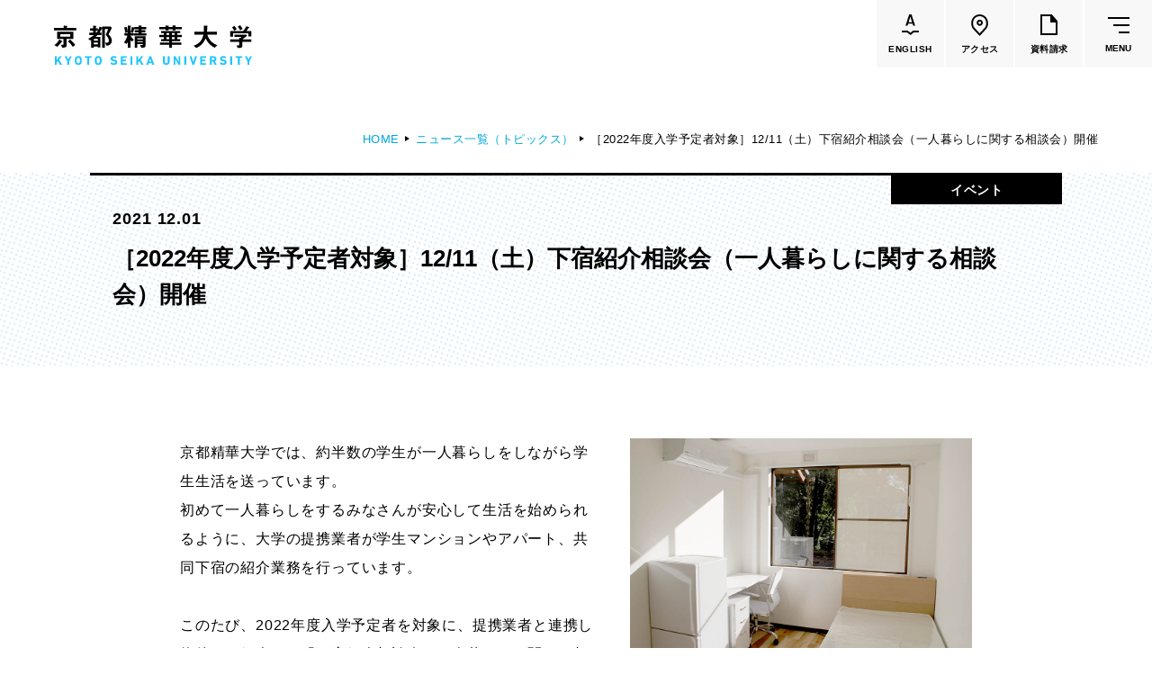

--- FILE ---
content_type: text/html
request_url: https://www.kyoto-seika.ac.jp/news/2021/1108_2.html
body_size: 65170
content:
<!DOCTYPE html>


<html lang="ja" itemtype="http://schema.org/WebPage" itemscope>


<head prefix="og: http://ogp.me/ns# article: http://ogp.me/ns/article#">
<meta charset="UTF-8">
<meta http-equiv="X-UA-Compatible" content="IE=edge">
<meta name="viewport" content="width=device-width,initial-scale=1.0,user-scalable=no" id="vp">
<meta name="format-detection" content="telephone=no">
<meta name="description" content="">
<meta property="og:description" content="">
<meta property="og:type" content="article">
<meta property="og:url" content="https://www.kyoto-seika.ac.jp/news/2021/1108_2.html">
<meta property="og:locale" content="ja_JP">
<meta property="og:image" content="https://www.kyoto-seika.ac.jp/news/2021/kt5ohn000000d3gf-img/kt5ohn000000d3im.jpg">
<meta property="og:title" content="［2022年度入学予定者対象］12/11（土）下宿紹介相談会（⼀⼈暮らしに関する相談会）開催 | 京都精華大学">
<title>［2022年度入学予定者対象］12/11（土）下宿紹介相談会（⼀⼈暮らしに関する相談会）開催 | 京都精華大学</title>
<meta property="fb:app_id" content="203419303169995">
<link rel="icon" href="/gjh1lq000000006n-img/gjh1lq000000008o.png">
<link rel="stylesheet" href="/common/css/style.css?date=200319">

<script>
	var _ua = (function(ua) {
		return {
			tablet: (ua.indexOf('windows') != -1 && ua.indexOf('touch') != -1 && ua.indexOf('tablet pc') == -1) ||
				ua.indexOf('ipad') != -1 ||
				(ua.indexOf('android') != -1 && ua.indexOf('mobile') == -1) ||
				(ua.indexOf('firefox') != -1 && ua.indexOf('tablet') != -1) ||
				ua.indexOf('kindle') != -1 ||
				ua.indexOf('silk') != -1 ||
				ua.indexOf('playbook') != -1,
			mobile: (ua.indexOf('windows') != -1 && ua.indexOf('phone') != -1) ||
				ua.indexOf('iphone') != -1 ||
				ua.indexOf('ipod') != -1 ||
				(ua.indexOf('android') != -1 && ua.indexOf('mobile') != -1) ||
				(ua.indexOf('firefox') != -1 && ua.indexOf('mobile') != -1) ||
				ua.indexOf('blackberry') != -1
		};
	})(navigator.userAgent.toLowerCase());

	if (_ua.tablet) {
		document.getElementById('vp').setAttribute('content', 'width=1160');
	}
</script>
<!-- Google Tag Manager -->
<script>(function(w,d,s,l,i){w[l]=w[l]||[];w[l].push({'gtm.start':
new Date().getTime(),event:'gtm.js'});var f=d.getElementsByTagName(s)[0],
j=d.createElement(s),dl=l!='dataLayer'?'&l='+l:'';j.async=true;j.src=
'https://www.googletagmanager.com/gtm.js?id='+i+dl;f.parentNode.insertBefore(j,f);
})(window,document,'script','dataLayer','GTM-N68VDC');</script>
<!-- End Google Tag Manager -->
<!-- Google Tag Manager by Career-tasu-->
<script>(function(w,d,s,l,i){w[l]=w[l]||[];w[l].push({'gtm.start':
new Date().getTime(),event:'gtm.js'});var f=d.getElementsByTagName(s)[0],
j=d.createElement(s),dl=l!='dataLayer'?'&l='+l:'';j.async=true;j.src=
'https://www.googletagmanager.com/gtm.js?id='+i+dl;f.parentNode.insertBefore(j,f);
})(window,document,'script','dataLayer','GTM-PS3L9S9C');</script>
<!-- End Google Tag Manager by Career-tasu-->

</head>

<body class="">
<!-- Google Tag Manager (noscript) -->
<noscript><iframe src="https://www.googletagmanager.com/ns.html?id=GTM-N68VDC"
height="0" width="0" style="display:none;visibility:hidden"></iframe></noscript>
<!-- End Google Tag Manager (noscript) -->
<!-- Google Tag Manager by Career-tasu(noscript) -->
<noscript><iframe src="https://www.googletagmanager.com/ns.html?id=GTM-PS3L9S9C"
height="0" width="0" style="display:none;visibility:hidden"></iframe></noscript>
<!-- End Google Tag Manager by Career-tasu(noscript) -->
<div class="l-wrapper" id="l-wrapper">
	

<div class="l-header" id="l-header">
	<header>
		<div class="l-header__container">
			<div class="l-header__head">
				

				<p class="logo">
					<a href="/index.html">
						<img src="/gjh1lq000000006n-img/gjh1lq000000008n.svg" alt="京都精華大学">
						
					</a>
				</p>
				<ul class="btnList">
					<li>
						<a class="linkBtn" href="https://www.kyoto-seika.ac.jp/eng/"><div>
							<span class="icon">
								<svg xmlns="http://www.w3.org/2000/svg" width="19.167" height="23.289" viewBox="0 0 19.167 23.289">
									<path d="M155.282,97.194l-4-3.1h-5.774v-2h6.459l3.252,2.521,2.943-2.521h6.513v2H158.9Z" transform="translate(-145.507 -73.905)"/>
									<g transform="translate(4.293)" style="isolation: isolate">
										<path d="M158.149,86.325l-.594-1.927c-.024-.048-.054-.071-.09-.071h-4.752c-.036,0-.066.023-.09.071l-.594,1.927a.225.225,0,0,1-.234.179h-1.8a.173.173,0,0,1-.18-.252l3.906-12.168a.225.225,0,0,1,.235-.179h2.25a.225.225,0,0,1,.233.179l3.924,12.168a.2.2,0,0,1,.018.09c0,.109-.066.162-.2.162h-1.8A.225.225,0,0,1,158.149,86.325Zm-4.9-3.637h3.654c.072,0,.1-.035.072-.108l-1.854-6.03q-.018-.072-.054-.072t-.054.072l-1.836,6.03C153.169,82.653,153.193,82.688,153.253,82.688Z" transform="translate(-149.801 -73.905)"/>
									</g>
								</svg>
							</span>
							<span class="text" lang="en">ENGLISH</span>
						</div></a>
					</li>
					<li>
						<a class="linkBtn" href="/access.html"><div>
							<span class="icon">
								<svg class="c-pinIcon" xmlns="http://www.w3.org/2000/svg" width="18.691" height="24" viewBox="0 0 18.691 24">
									<g transform="translate(-1166.37 -14.485)">
										<path d="M 1175.717041015625 16.48500061035156 C 1173.75439453125 16.48500061035156 1171.909545898438 17.24898910522461 1170.522216796875 18.63623046875 C 1169.303466796875 19.85494232177734 1168.52685546875 21.71938133239746 1168.3916015625 23.75151062011719 C 1168.25830078125 25.75210189819336 1168.761352539062 27.68869018554688 1169.773315429688 29.08248710632324 L 1175.71728515625 35.53371429443359 L 1181.650024414062 29.09706115722656 C 1183.798950195312 26.14043998718262 1183.457763671875 21.18237495422363 1180.911865234375 18.63721084594727 C 1179.52392578125 17.24934005737305 1177.679077148438 16.48500061035156 1175.717041015625 16.48500061035156 M 1175.717041015625 14.48500061035156 C 1178.213012695312 14.48500061035156 1180.56005859375 15.45700073242188 1182.326049804688 17.22299957275391 C 1185.593017578125 20.4890022277832 1185.998046875 26.63500022888184 1183.193969726562 30.37300109863281 L 1175.717041015625 38.48500061035156 L 1168.22900390625 30.35799980163574 C 1165.43603515625 26.63400077819824 1165.840942382812 20.4890022277832 1169.108032226562 17.22200012207031 C 1170.873046875 15.45700073242188 1173.220947265625 14.48500061035156 1175.717041015625 14.48500061035156 Z" stroke="none"/>
										<path d="M 1175.802978515625 25.1569995880127 C 1176.58154296875 25.1569995880127 1177.214965820312 24.52357864379883 1177.214965820312 23.74499893188477 C 1177.214965820312 22.9664192199707 1176.58154296875 22.33299827575684 1175.802978515625 22.33299827575684 C 1175.02490234375 22.33299827575684 1174.391967773438 22.9664192199707 1174.391967773438 23.74499893188477 C 1174.391967773438 24.52357864379883 1175.02490234375 25.1569995880127 1175.802978515625 25.1569995880127 M 1175.802978515625 27.1569995880127 C 1173.921997070312 27.1569995880127 1172.391967773438 25.62599945068359 1172.391967773438 23.74499893188477 C 1172.391967773438 21.86399841308594 1173.921997070312 20.33299827575684 1175.802978515625 20.33299827575684 C 1177.683959960938 20.33299827575684 1179.214965820312 21.86399841308594 1179.214965820312 23.74499893188477 C 1179.214965820312 25.62599945068359 1177.683959960938 27.1569995880127 1175.802978515625 27.1569995880127 Z" stroke="none"/>
									</g>
								</svg>
							</span>
							<span class="text">アクセス</span>
						</div></a>
					</li>
					<li>
						<a class="linkBtn" href="/admissions/request.html"><div>
							<span class="icon">
								<svg class="c-docIcon" xmlns="http://www.w3.org/2000/svg" width="19" height="23" viewBox="0 0 19 23">
									<path d="M18.75,7,13,.29V0H0V23H19V7ZM2,21V2h9V9h6V21Z"/>
								</svg>
							</span>
							<span class="text">資料請求</span>
						</div></a>
					</li>
					<li>
						<button class="gMenuBtn" id="gMenuBtn" type="button"><span class="icon"><span></span></span><span class="text" lang="en">MENU</span></button>
					</li>
				</ul>
			</div>
			<nav class="gMenu" id="gMenu">
				<div class="cont">
					<div class="c-container c-container--wide">
						<div class="lvl1LinkArea">
							<ul class="lvl1LinkList">
								<li>
									<div class="lvl1Link">
										<a href="/about/index.html">大学紹介</a>
									</div>
									<div class="lvl2">
										<div class="row">
  <div class="col">
    <ul class="lvl2LinkList">
      <li>
        <div class="lvl2Link"><a href="/about/idea/"><span class="c-underline"><span>理念</span></span></a></div>
      </li>
      <li>
        <div class="lvl2Link"><a href="/about/history.html"><span class="c-underline"><span>沿革</span></span></a></div>
      </li>
      <li>
        <div class="lvl2Link"><a href="/about/greeting.html"><span class="c-underline"><span>学長メッセージ</span></span></a></div>
      </li>
      <li>
        <div class="lvl2Link"><a href="/about/features/"><span class="c-underline"><span>学びの特色</span></span></a></div>
        <div class="lvl3">
          <ul class="lvl3LinkList">
            <li>
              <div class="lvl3Link"><a href="/about/disclosure/policy.html"><span class="c-underline"><span>教育の3つの方針</span></span></a></div>
            </li>
          </ul>
        </div>
      </li>
      <li>
        <div class="lvl2Link"><a href="/about/activities/activities.html"><span class="c-underline"><span>大学の取り組み</span></span></a></div>
        <div class="lvl3">
          <ul class="lvl3LinkList">
            <li>
              <div class="lvl3Link"><a href="/about/diversity.html"><span class="c-underline"><span>ダイバーシティの取り組み</span></span></a></div>
            </li>
            <li>
              <div class="lvl3Link"><a href="/about/sdgs.html"><span class="c-underline"><span>SDGsの取り組み</span></span></a></div>
            </li>
            <li>
              <div class="lvl3Link"><a href="/about/society/"><span class="c-underline"><span>社会連携の取り組み</span></span></a></div>
            </li>
            <li>
              <div class="lvl3Link"><a href="/about/research/reserch_funds.html"><span class="c-underline"><span>公的研究費の適正な運営・管理について</span></span></a></div>
            </li>
            <li>
              <div class="lvl3Link"><a href="/about/activities/tsuuhou.html"><span class="c-underline"><span>公益通報・内部通報について</span></span></a></div>
            </li>
          </ul>
        </div>
      </li>
    </ul>
  </div>
  <div class="col">
    <ul class="lvl2LinkList">
      <li>
        <div class="lvl2Link"><a href="/about/research/index.html"><span class="c-underline"><span>研究活動</span></span></a></div>
      </li>
      <li>
        <div class="lvl2Link"><a href="/campuslife/ie/agreement.html"><span class="c-underline"><span>協定校一覧</span></span></a></div>
      </li>
      <li>
        <div class="lvl2Link"><a href="/about/disclosure/"><span class="c-underline"><span>大学情報の公表</span></span></a></div>
        <div class="lvl3">
          <ul class="lvl3LinkList">
            <li>
              <div class="lvl3Link"><a href="/about/disclosure/#hdg2"><span class="c-underline"><span>学則・教育に関する諸規則・方針</span></span></a></div>
            </li>
            <li>
              <div class="lvl3Link"><a href="/about/disclosure/#hdg4"><span class="c-underline"><span>教育研究上の基本的な情報</span></span></a></div>
            </li>
            <li>
              <div class="lvl3Link"><a href="/about/disclosure/#hdg33"><span class="c-underline"><span>大学評価</span></span></a></div>
            </li>
            <li>
              <div class="lvl3Link"><a href="/about/disclosure/#hdg44"><span class="c-underline"><span>認可申請・届出関係書類</span></span></a></div>
            </li>
            <li>
              <div class="lvl3Link"><a href="/about/disclosure/#hdg47"><span class="c-underline"><span>高等教育の修学支援新制度</span></span></a></div>
            </li>
            <li>
              <div class="lvl3Link"><a href="/about/disclosure/#hdg51"><span class="c-underline"><span>私立大学研究ブランディング事業</span></span></a></div>
            </li>
            <li>
              <div class="lvl3Link"><a href="/about/disclosure/#hdg53"><span class="c-underline"><span>各種学生アンケート</span></span></a></div>
            </li>
            <li>
              <div class="lvl3Link"><a href="/about/disclosure/#hdg58"><span class="c-underline"><span>キャリアに関する卒業生・企業等アンケート</span></span></a></div>
            </li>
          </ul>
        </div>
      </li>
      <li>
        <div class="lvl2Link"><a href="/about/pr/"><span class="c-underline"><span>大学広報</span></span></a></div>
      </li>
      <li>
        <div class="lvl2Link"><a href="/about/map/"><span class="c-underline"><span>施設紹介</span></span></a></div>
      </li>
    </ul>
  </div>
  <div class="col">
    <ul class="lvl2LinkList">
      <li>
        <div class="lvl2Link"><a href="/about/tuition-and-fee/"><span class="c-underline"><span>学費</span></span></a></div>
      </li>
      <li>
        <div class="lvl2Link"><a href="/about/scholarship/"><span class="c-underline"><span>奨学金</span></span></a></div>
      </li>
      <li>
        <div class="lvl2Link"><a href="/about/recruit.html"><span class="c-underline"><span>教員採用情報</span></span></a></div>
      </li>
      <li>
        <div class="lvl2Link"><a href="/about/houjin/index.html"><span class="c-underline"><span>法人の概要</span></span></a></div>
        <div class="lvl3">
          <ul class="lvl3LinkList">
            <li>
              <div class="lvl3Link"><a href="/about/houjin/greeting_1.html"><span class="c-underline"><span>理事長挨拶</span></span></a></div>
            </li>
            <li>
              <div class="lvl3Link"><a href="/about/disclosure/organization.html"><span class="c-underline"><span>法人組織・寄附行為・役員・役員報酬</span></span></a></div>
            </li>
            <li>
              <div class="lvl3Link"><a href="/about/houjin/naibutousei.html"><span class="c-underline"><span>内部統制システムの整備の基本方針</span></span></a></div>
            </li>
            <li>
              <div class="lvl3Link"><a href="/about/houjin/index.html#hdg7"><span class="c-underline"><span>ガバナンス・コード</span></span></a></div>
            </li>
            <li>
              <div class="lvl3Link"><a href="/about/houjin/index.html#hdg9"><span class="c-underline"><span>一般事業主行動計画</span></span></a></div>
            </li>
            <li>
              <div class="lvl3Link"><a href="/about/houjin/index.html#hdg14"><span class="c-underline"><span>事業計画・報告</span></span></a></div>
            </li>
            <li>
              <div class="lvl3Link"><a href="/about/houjin/index.html#hdg16"><span class="c-underline"><span>財務に関する情報</span></span></a></div>
            </li>
            <li>
              <div class="lvl3Link"><a href="/about/houjin/index.html#hdg18"><span class="c-underline"><span>個人情報の保護</span></span></a></div>
            </li>
            <li>
              <div class="lvl3Link"><a href="/about/donate/"><span class="c-underline"><span>寄付について</span></span></a></div>
            </li>
            <li>
              <div class="lvl3Link"><a href="/about/recruit.html"><span class="c-underline"><span>職員採用情報</span></span></a></div>
            </li>
          </ul>
        </div>
      </li>
    </ul>
    <ul class="textBtnList">
      <li><a class="c-textBtn" href="/dialogue/">
        <span><span><span>話そう、セイカと。（Ｑ＆Ａ集）<svg class="c-arrow" xmlns="http://www.w3.org/2000/svg" width="16.972" height="7.791" viewBox="0 0 16.972 7.791"><path d="M133,3948.5h16l-5-7" transform="translate(-133 -3941.209)" fill="none" stroke="#000" stroke-miterlimit="10" stroke-width="1"/></svg></span></span></span>
      </a></li>
    </ul>
  </div>
</div>
									</div>
								</li>
								<li>
									<div class="lvl1Link -active">
										<a href="/edu/index.html">学部・大学院</a>
									</div>
									<div class="lvl2 -dept">
										<div class="row">
  <div class="col -main">
    <div class="row">
      <div class="col">
        <div class="viBlock -dept5">
          <ul class="lvl2LinkList">
            <li>
              <div class="lvl2Link"><a href="/edu/humanities/"><span class="c-underline"><span>人文学部</span></span></a></div>
              <div class="lvl3">
                <ul class="lvl3LinkList">
                  <li>
                    <div class="lvl3Link"><a href="/edu/humanities/history/"><span class="c-underline"><span>歴史コース</span></span></a></div>
                  </li>
                  <li>
                    <div class="lvl3Link"><a href="/edu/humanities/literature/"><span class="c-underline"><span>文学コース</span></span></a></div>
                  </li>
                  <li>
                    <div class="lvl3Link"><a href="/edu/humanities/society/"><span class="c-underline"><span>社会コース</span></span></a></div>
                  </li>
                  <li>
                    <div class="lvl3Link"><a href="/edu/humanities/globalculture/"><span class="c-underline"><span>国際文化コース</span></span></a></div>
                  </li>
                  <li>
                    <div class="lvl3Link"><a href="/edu/humanities/japanesestudies/"><span class="c-underline"><span>国際日本学コース</span></span></a></div>
                  </li>
                </ul>
              </div>
            </li>
          </ul>
        </div>
      </div>
      <div class="col">
        <div class="viBlock -dept4">
          <ul class="lvl2LinkList">
            <li>
              <div class="lvl2Link"><a href="/edu/media/"><span class="c-underline"><span>メディア表現学部</span></span></a></div>
              <div class="lvl3">
                <ul class="lvl3LinkList">
                  <li>
                    <div class="lvl3Link"><a href="/edu/media/"><span class="c-underline"><span>メディア表現学科</span></span></a></div>
                    <div class="lvl4 u-spOnly">
                      <ul class="lvl4List">
                        <li><span class="c-underline"><span>メディアイノベーション専攻</span></span></li>
                        <li><span class="c-underline"><span>メディアデザイン専攻</span></span></li>
                        <li><span class="c-underline"><span>メディアコミュニケーション専攻</span></span></li>
                        <li><span class="c-underline"><span>音楽メディア専攻</span></span></li>
                      </ul>
                    </div>
                  </li>
                </ul>
              </div>
            </li>
          </ul>
        </div>
      </div>
      <div class="col">
        <div class="viBlock -dept1">
          <ul class="lvl2LinkList">
            <li>
              <div class="lvl2Link"><a href="/edu/art/"><span class="c-underline"><span>芸術学部</span></span></a></div>
              <div class="lvl3">
                <ul class="lvl3LinkList">
                  <li>
                    <div class="lvl3Link"><a href="/edu/art/"><span class="c-underline"><span>造形学科</span></span></a></div>
                    <div class="lvl4 u-spOnly">
                      <ul class="lvl4List">
                        <li><span class="c-underline"><span>洋画専攻</span></span></li>
                        <li><span class="c-underline"><span>日本画専攻</span></span></li>
                        <li><span class="c-underline"><span>版画専攻</span></span></li>
                        <li><span class="c-underline"><span>立体造形専攻</span></span></li>
                        <li><span class="c-underline"><span>陶芸専攻</span></span></li>
                        <li><span class="c-underline"><span>テキスタイル専攻</span></span></li>
                        <li><span class="c-underline"><span>映像専攻</span></span></li>
                      </ul>
                    </div>
                  </li>
                </ul>
              </div>
            </li>
          </ul>
        </div>
      </div>
    </div>
    <div class="row">
      <div class="col">
        <div class="viBlock -dept2">
          <ul class="lvl2LinkList">
            <li>
              <div class="lvl2Link"><a href="/edu/design/"><span class="c-underline"><span>デザイン学部</span></span></a></div>
              <div class="lvl3">
                <ul class="lvl3LinkList">
                  <li>
                    <div class="lvl3Link"><a href="/edu/design/graphicdesign/"><span class="c-underline"><span>グラフィックデザインコース</span></span></a></div>
                  </li>
                  <li>
                    <div class="lvl3Link"><a href="/edu/design/digitalcreation/"><span class="c-underline"><span>デジタルクリエイションコース</span></span></a></div>
                  </li>
                  <li>
                    <div class="lvl3Link"><a href="/edu/design/illustration/"><span class="c-underline"><span>イラスト学科</span></span></a></div>
                    <div class="lvl4 u-spOnly">
                      <ul class="lvl4List">
                        <li><span class="c-underline"><span>イラスト専攻</span></span></li>
                        <li><span class="c-underline"><span>モーションイラスト専攻</span></span></li>
                      </ul>
                    </div>
                  </li>
                  <li>
                    <div class="lvl3Link"><a href="/edu/design/productdesign/"><span class="c-underline"><span>プロダクトデザイン学科</span></span></a></div>
                    <div class="lvl4 u-spOnly">
                      <ul class="lvl4List">
                        <li><span class="c-underline"><span>インダストリアルデザイン専攻</span></span></li>
                        <li><span class="c-underline"><span>ライフクリエイション専攻</span></span></li>
                        <li><span class="c-underline"><span>ファッションデザイン専攻</span></span></li>
                      </ul>
                    </div>
                  </li>
                  <li>
                    <div class="lvl3Link"><a href="/edu/design/architecture/"><span class="c-underline"><span>建築学科</span></span></a></div>
                    <div class="lvl4 u-spOnly">
                      <ul class="lvl4List">
                        <li><span class="c-underline"><span>建築専攻</span></span></li>
                        <li><span class="c-underline"><span>人間環境デザイン専攻</span></span></li>
                      </ul>
                    </div>
                  </li>
                </ul>
              </div>
            </li>
          </ul>
        </div>
      </div>
      <div class="col">
        <div class="viBlock -dept3">
          <ul class="lvl2LinkList">
            <li>
              <div class="lvl2Link"><a href="/edu/manga/"><span class="c-underline"><span>マンガ学部</span></span></a></div>
              <div class="lvl3">
                <ul class="lvl3LinkList">
                  <li>
                    <div class="lvl3Link"><a href="/edu/manga/comicart/"><span class="c-underline"><span>ストーリーマンガコース</span></span></a></div>
                  </li>
                  <li>
                    <div class="lvl3Link"><a href="/edu/manga/newgenerationmanga/"><span class="c-underline"><span>新世代マンガコース</span></span></a></div>
                  </li>
                  <li>
                    <div class="lvl3Link"><a href="/edu/manga/characterdesign/"><span class="c-underline"><span>キャラクターデザインコース</span></span></a></div>
                  </li>
                  <li>
                    <div class="lvl3Link"><a href="/edu/manga/animation/"><span class="c-underline"><span>アニメーションコース</span></span></a></div>
                  </li>
                </ul>
              </div>
            </li>
          </ul>
        </div>
      </div>
      <div class="col">
        <ul class="lvl2LinkList">
          <li>
            <div class="lvl2Link"><a href="/edu/graduate/"><span class="c-underline"><span>大学院</span></span></a></div>
            <div class="lvl3">
              <ul class="lvl3LinkList">
                <li>
                  <div class="lvl3Link"><a href="/edu/graduate/art/"><span class="c-underline"><span>芸術研究科</span></span></a></div>
                </li>
                <li>
                  <div class="lvl3Link"><a href="/edu/graduate/design/"><span class="c-underline"><span>デザイン研究科</span></span></a></div>
                </li>
                <li>
                  <div class="lvl3Link"><a href="/edu/graduate/manga/"><span class="c-underline"><span>マンガ研究科</span></span></a></div>
                </li>
                <li>
                  <div class="lvl3Link"><a href="/edu/graduate/humanities/"><span class="c-underline"><span>人文学研究科</span></span></a></div>
                </li>
              </ul>
            </div>
          </li>
        </ul>
      </div>
    </div>
  </div>
  <div class="col -sub">
    <ul class="lvl2LinkList">
      <li>
        <div class="lvl2Link"><a href="/about/features/"><span class="c-underline"><span>共通教育</span></span></a></div>
      </li>
      <li>
        <div class="lvl2Link"><a href="/edu/faculty/"><span class="c-underline"><span>教員一覧</span></span></a></div>
      </li>
      <li>
        <div class="lvl2Link"><a href="/edu/culture/"><span class="c-underline"><span>国際文化学部<br><small>（2026年度募集停止）</small></span></span></a></div>
      </li>
      <li>
        <div class="lvl2Link"><a href="/edu/manga/cartoonart/"><span class="c-underline"><span>カートゥーンコース<br><small>（2025年度募集停止）</small></span></span></a></div>
      </li>
    </ul>
  </div>
</div>
									</div>
								</li>
								<li>
									<div class="lvl1Link">
										<a href="/campuslife/index.html">学生生活</a>
									</div>
									<div class="lvl2">
										<div class="row">
	<div class="col">
		<ul class="lvl2LinkList">
			<li>
				<div class="lvl2Link"><a href="/campuslife/calendar.html"><span class="c-underline"><span>大学カレンダー</span></span></a></div>
			</li>
			<li>
				<div class="lvl2Link"><a href="/campuslife/start.html"><span class="c-underline"><span>学生生活のはじめに</span></span></a></div>
			</li>
			<li>
				<div class="lvl2Link"><a href="/campuslife/class/"><span class="c-underline"><span>授業・試験関連</span></span></a></div>
			</li>
			<li>
				<div class="lvl2Link"><a href="/about/tuition-and-fee/"><span class="c-underline"><span>学費</span></span></a></div>
			</li>
			<li>
				<div class="lvl2Link"><a href="/about/scholarship/"><span class="c-underline"><span>奨学金</span></span></a></div>
			</li>
			<li>
				<div class="lvl2Link"><a href="/campuslife/application/"><span class="c-underline"><span>各種申請・手続き</span></span></a></div>
			</li>
		</ul>
	</div>
	<div class="col">
		<ul class="lvl2LinkList">
			<li>
				<div class="lvl2Link"><a href="/campuslife/club/"><span class="c-underline"><span>クラブ・サークル</span></span></a></div>
			</li>
			<li>
				<div class="lvl2Link"><a href="/campuslife/dormitory/"><span class="c-underline"><span>寮・下宿・アトリエ案内</span></span></a></div>
			</li>
			<li>
				<div class="lvl2Link"><a href="/campuslife/advisement/"><span class="c-underline"><span>健康・生活のサポート</span></span></a></div>
			</li>
			<li>
				<div class="lvl2Link"><a href="/campuslife/s_support.html"><span class="c-underline"><span>障害学生支援</span></span></a></div>
			</li>
			<li>
				<div class="lvl2Link"><a href="/campuslife/facilities/"><span class="c-underline"><span>施設利用の手引き</span></span></a></div>
			</li>
			<li>
				<div class="lvl2Link"><a href="/campuslife/facilities/cafeteria.html"><span class="c-underline"><span>食堂・購買部の案内</span></span></a></div>
			</li>
			<li>
				<div class="lvl2Link"><a href="/campuslife/parttime.html"><span class="c-underline"><span>アルバイト紹介</span></span></a></div>
			</li>
			<li>
				<div class="lvl2Link"><a href="/campuslife/special.html"><span class="c-underline"><span>文化施設の特別優待</span></span></a></div>
			</li>
			<li>
				<div class="lvl2Link"><a href="/campuslife/disaster.html"><span class="c-underline"><span>災害時の心得</span></span></a></div>
			</li>
		</ul>
	</div>
	<div class="col">
		<ul class="lvl2LinkList">
			<li>
				<div class="lvl2Link"><a href="/campuslife/ie/"><span class="c-underline"><span>国際交流・留学</span></span></a></div>
				<div class="lvl3">
					<ul class="lvl3LinkList">
						<li>
							<div class="lvl3Link"><a href="/campuslife/ie/study-abroad.html"><span class="c-underline"><span>海外留学（派遣）</span></span></a></div>
						</li>
						<li>
							<div class="lvl3Link"><a href="/campuslife/ie/incampus.html"><span class="c-underline"><span>学内での国際交流</span></span></a></div>
						</li>
					</ul>
				</div>
			</li>
			<li>
				<div class="lvl2Link"><a href="/foreign/"><span class="c-underline"><span>本学在学中の留学生の方へ<br><small>（在留資格・保険など）</small></span></span></a></div>
			</li>
		</ul>
	</div>
</div>
									</div>
								</li>
								<li>
									<div class="lvl1Link">
										<a href="/career/index.html">進路・就職</a>
									</div>
									<div class="lvl2">
										<div class="row">
	<div class="col">
		<ul class="lvl2LinkList">
			<li>
				<div class="lvl2Link"><a href="/career/support/"><span class="c-underline"><span>進路・就職サポート</span></span></a></div>
			</li>
			<li>
				<div class="lvl2Link"><a href="/career/license.html"><span class="c-underline"><span>取得できる資格</span></span></a></div>
			</li>
		</ul>
	</div>
	<div class="col">
		<ul class="lvl2LinkList">
			<li>
				<div class="lvl2Link"><a href="/career/status.html"><span class="c-underline"><span>就職率</span></span></a></div>
			</li>
			<li>
				<div class="lvl2Link"><a href="/career/by-department.html"><span class="c-underline"><span>各学部の進路</span></span></a></div>
				<div class="lvl3">
					<ul class="lvl3LinkList">
						<li>
							<div class="lvl3Link"><a href="/edu/art/career.html"><span class="c-underline"><span>芸術学部</span></span></a></div>
						</li>
						<li>
							<div class="lvl3Link"><a href="/edu/design/career.html"><span class="c-underline"><span>デザイン学部</span></span></a></div>
						</li>
						<li>
							<div class="lvl3Link"><a href="/edu/manga/career.html"><span class="c-underline"><span>マンガ学部</span></span></a></div>
						</li>
						<li>
							<div class="lvl3Link"><a href="/edu/popularculture/career.html"><span class="c-underline"><span>メディア表現学部<br><small>（旧 ポピュラーカルチャー学部）</small></span></span></a></div>
						</li>
						<li>
							<div class="lvl3Link"><a href="/edu/humanities/career.html"><span class="c-underline"><span>国際文化学部<br><small>（旧 人文学部）</small></span></span></a></div>
						</li>
					</ul>
				</div>
			</li>
		</ul>
	</div>
	<div class="col">
		<ul class="lvl2LinkList">
			<li>
				<div class="lvl2Link"><a href="/company/"><span class="c-underline"><span>企業のみなさまへ</span></span></a></div>
			</li>
		</ul>
	</div>
</div>
									</div>
								</li>
								<li>
									<div class="lvl1Link">
										<a href="/admissions/index.html">入試情報</a>
									</div>
									<div class="lvl2">
										<div class="row">
	<div class="col">
		<ul class="lvl2LinkList">
			<li>
				<div class="lvl2Link"><a href="/admissions/#event"><span class="c-underline"><span>高校生対象イベント</span></span></a></div>
				<div class="lvl3">
					<ul class="lvl3LinkList">
						<li>
							<div class="lvl3Link"><a href="/admissions/oc/"><span class="c-underline"><span>オープンキャンパス</span></span></a></div>
						</li>
						<li>
							<div class="lvl3Link"><a href="/admissions/oc/0820-0904.html"><span class="c-underline"><span>学校見学・個別相談</span></span></a></div>
						</li>
						<li>
							<div class="lvl3Link"><a href="/admissions/guidance.html"><span class="c-underline"><span>進学相談会</span></span></a></div>
						</li>
<li>
							<div class="lvl3Link"><a href="/admissions/oc/onlineevent.html"><span class="c-underline"><span>オンラインイベント</span></span></a></div>
						</li>
						<li>
							<div class="lvl3Link"><a href="/admissions/consultationonweb.html"><span class="c-underline"><span>オンライン個別相談</span></span></a></div>
						</li>
					</ul>
				</div>
			</li>
		</ul>
	</div>

	<div class="col">
		<ul class="lvl2LinkList">
			<li>
				<div class="lvl2Link"><a href="/admissions/#exam"><span class="c-underline"><span>学部入試</span></span></a></div>
				<div class="lvl3">
					<ul class="lvl3LinkList">
						<li>
							<div class="lvl3Link"><a href="/admissions/exam/"><span class="c-underline"><span>入試制度一覧</span></span></a></div>
						</li>
						<li>
							<div class="lvl3Link"><a href="/admissions/past.html"><span class="c-underline"><span>過去問題・参考作品</span></span></a></div>
						</li>
						<li>
							<div class="lvl3Link"><a href="/admissions/exam/international.html"><span class="c-underline"><span>留学生向け入試</span></span></a></div>
						</li>
						<li>
							<div class="lvl3Link"><a href="/admissions/others.html"><span class="c-underline"><span>編入・海外帰国生徒・社会人入試</span></span></a></div>
						</li>
						<li>
							<div class="lvl3Link"><a href="/admissions/autumn.html"><span class="c-underline"><span>秋期入試（10月入学）</span></span></a></div>
						</li>
						<li>
							<div class="lvl3Link"><a href="https://www.guide.52school.com/guidance/net-kyoto-seika/" target="_blank"><span class="c-underline"><span>インターネット出願ガイド</span></span></a></div>
						</li>
						<li>
							<div class="lvl3Link"><a href="/admissions/faq.html"><span class="c-underline"><span>入試Q＆A</span></span></a></div>
						</li>
						<li>
							<div class="lvl3Link"><a href="/admissions/data.html"><span class="c-underline"><span>入試結果</span></span></a></div>
						</li>
						<li>
							<div class="lvl3Link"><a href="/admissions/gokaku/"><span class="c-underline"><span>合格者の皆さんへ</span></span></a></div>
						</li>
					</ul>
				</div>
			</li>
		</ul>
	</div>

	<div class="col">
		<ul class="lvl2LinkList">
			<li>
				<div class="lvl2Link"><a href="/admissions/graduate.html"><span class="c-underline"><span>大学院入試</span></span></a></div>
			</li>
		</ul>
		<ul class="textBtnList">
			<li>
				<a class="c-textBtn" href="
https://www.guide.52school.com/guidance/net-kyoto-seika/" target="_blank"><span><span><span>インターネット出願ページ<svg class="c-arrow" xmlns="http://www.w3.org/2000/svg" width="16.972" height="7.791" viewBox="0 0 16.972 7.791"><path d="M133,3948.5h16l-5-7" transform="translate(-133 -3941.209)" fill="none" stroke="#000" stroke-miterlimit="10" stroke-width="1"/></svg><svg class="c-figureIcon" xmlns="http://www.w3.org/2000/svg" width="16" height="16" viewBox="0 0 16 16"><path d="M13.657,10.343a7.969,7.969,0,0,0-3.04-1.907,4.625,4.625,0,1,0-5.234,0A8.013,8.013,0,0,0,0,16H1.25a6.75,6.75,0,1,1,13.5,0H16A7.948,7.948,0,0,0,13.657,10.343ZM8,8a3.375,3.375,0,1,1,3.375-3.375A3.379,3.379,0,0,1,8,8Z"/></svg></span></span></span></a>
			</li>
			<li>
				<a class="c-textBtn" href="/admissions/request.html"><span><span><span>資料請求・デジタルパンフレット<svg class="c-arrow" xmlns="http://www.w3.org/2000/svg" width="16.972" height="7.791" viewBox="0 0 16.972 7.791"><path d="M133,3948.5h16l-5-7" transform="translate(-133 -3941.209)" fill="none" stroke="#000" stroke-miterlimit="10" stroke-width="1"/></svg><svg class="c-docIcon" xmlns="http://www.w3.org/2000/svg" width="19" height="23" viewBox="0 0 19 23"><path d="M18.75,7,13,.29V0H0V23H19V7ZM2,21V2h9V9h6V21Z"/></svg></span></span></span></a>
			</li>
		</ul>
	</div>

</div>
									</div>
								</li>
								<li>
									<div class="lvl1Link">
										<a href="/lecture/index.html">公開講座</a>
									</div>
									<div class="lvl2">
										<div class="row">
    <div class="col">
        <ul class="lvl2LinkList">
            <li>
                <div class="lvl2Link"><a href="/lecture/assembly/"><span class="c-underline"><span>アセンブリーアワー講演会</span></span></a></div>
            </li>
            <li>
                <div class="lvl2Link"><a href="/lecture/garden/"><span class="c-underline"><span>公開講座ガーデン</span></span></a></div>
            </li>
            <li>
                <div class="lvl2Link"><a href="/lecture/okamoto-memorial-seminars.html"><span class="c-underline"><span>岡本清一記念講座</span></span></a></div>
            </li>
        </ul>
    </div>
    <div class="col">
        <ul class="lvl2LinkList">
            <li>
                <div class="lvl2Link"><a href="/lecture/extension/"><span class="c-underline"><span>「京都の伝統工芸」講座</span></span></a></div>
            </li>
            <li>
                <div class="lvl2Link"><a href="/lecture/recurrent/"><span class="c-underline"><span>リカレント教育プログラム</span></span></a></div>
            </li>
            <li>
                <div class="lvl2Link"><a href="/lecture/extention/"><span class="c-underline"><span>文化・芸術教養講座</span></span></a></div>
            </li>
        </ul>
    </div>
    <div class="col">
        <ul class="lvl2LinkList">
            <li>
                <div class="lvl2Link"><a href="/event/"><span class="c-underline"><span>イベント一覧</span></span></a></div>
            </li>
            <li>
                <div class="lvl2Link"><a href="/event/students.html"><span class="c-underline"><span>展覧会情報</span></span></a></div>
            </li>
        </ul>
    </div>
</div>
									</div>
								</li>
							</ul>
							<ul class="otherLinkList u-pcOnly">
								<li>
									<a href="/contact.html">
										<span class="c-underline"><span>
											お問い合わせ
											<svg class="c-smArrow" xmlns="http://www.w3.org/2000/svg" width="6.969" height="3.415" viewBox="0 0 6.969 3.415">
												<g transform="translate(0 0.291)">
													<path d="M133,3944.124h6l-1.874-2.624" transform="translate(-133 -3941.5)" fill="none" stroke="#000" stroke-miterlimit="10" stroke-width="1"/>
												</g>
											</svg>
										</span></span>
									</a>
								</li>
								<li>
									<a href="/bus.html">
										<span class="c-underline"><span>
											スクールバス
											<svg class="c-smArrow" xmlns="http://www.w3.org/2000/svg" width="6.969" height="3.415" viewBox="0 0 6.969 3.415">
												<g transform="translate(0 0.291)">
													<path d="M133,3944.124h6l-1.874-2.624" transform="translate(-133 -3941.5)" fill="none" stroke="#000" stroke-miterlimit="10" stroke-width="1"/>
												</g>
											</svg>
										</span></span>
									</a>
								</li>
							</ul>
						</div>
						<div class="lvl2LinkArea"></div>
					</div>
				</div>
				<div class="footer">
					<section class="tgtLinkListSect">
						<h2 class="tgtLinkListSect__head">対象者別<br class="u-pcOnly">メニュー</h2>
						<div class="tgtLinkListSect__body">
							<ul class="tgtLinkList">
								
									<li>

<a href="/admissions/index.html">
<span class="c-underline"><span>高校生・受験生の方</span></span></a></li>
								
									<li>

<a href="/stu/index.html">
<span class="c-underline"><span>在学生の方</span></span></a></li>
								
									<li>

<a href="/alumni/index.html">
<span class="c-underline"><span>卒業生の方</span></span></a></li>
								
									<li>

<a href="/parents/index.html">
<span class="c-underline"><span>保護者の方</span></span></a></li>
								
									<li>

<a href="/public/index.html">
<span class="c-underline"><span>地域・一般の方</span></span></a></li>
								
									<li>

<a href="/company/index.html">
<span class="c-underline"><span>企業の方</span></span></a></li>
								
							</ul>
						</div>
					</section>
					<form class="searchForm u-pcOnly" action="/search.html">
						<input type="text" name="q" placeholder="検索キーワードが入ります">
						<button>
							<svg class="c-mGlassIcon" xmlns="http://www.w3.org/2000/svg" width="20.918" height="22.456" viewBox="0 0 20.918 22.456">
								<g transform="translate(1 0.895)">
									<ellipse cx="9" cy="8.5" rx="9" ry="8.5" transform="translate(0 0.105)" fill="none" stroke="#fff" stroke-linecap="round" stroke-linejoin="round" stroke-width="2"/>
									<line x2="4.007" y2="4.897" transform="translate(14.504 15.257)" fill="none" stroke="#fff" stroke-linecap="round" stroke-linejoin="round" stroke-width="2"/>
								</g>
							</svg>
						</button>
					</form>
					<section class="utilSect u-spOnly">
						<ul class="otherLinkList">
							<li>
								<a href="/contact.html">
									お問い合わせ
									<svg class="c-arrow" xmlns="http://www.w3.org/2000/svg" width="16.972" height="7.791" viewBox="0 0 16.972 7.791">
										<path d="M133,3948.5h16l-5-7" transform="translate(-133 -3941.209)" fill="none" stroke="#000" stroke-miterlimit="10" stroke-width="1"/>
									</svg>
								</a>
							</li>
							<li>
								<a href="/bus.html">
									スクールバス
									<svg class="c-arrow" xmlns="http://www.w3.org/2000/svg" width="16.972" height="7.791" viewBox="0 0 16.972 7.791">
										<path d="M133,3948.5h16l-5-7" transform="translate(-133 -3941.209)" fill="none" stroke="#000" stroke-miterlimit="10" stroke-width="1"/>
									</svg>
								</a>
							</li>
						</ul>
						<form class="searchForm" action="/search.html">
							<input type="text" name="q" placeholder="検索キーワードが入ります">
							<button>
								<svg class="c-mGlassIcon" xmlns="http://www.w3.org/2000/svg" width="20.918" height="22.456" viewBox="0 0 20.918 22.456">
									<g transform="translate(1 0.895)">
										<ellipse cx="9" cy="8.5" rx="9" ry="8.5" transform="translate(0 0.105)" fill="none" stroke="#fff" stroke-linecap="round" stroke-linejoin="round" stroke-width="2"/>
										<line x2="4.007" y2="4.897" transform="translate(14.504 15.257)" fill="none" stroke="#fff" stroke-linecap="round" stroke-linejoin="round" stroke-width="2"/>
									</g>
								</svg>
							</button>
						</form>
					</section>
				</div>
			</nav>
		</div>
	</header>
	<div class="l-header__overlay" id="l-header__overlay"></div>
</div>

	<div class="l-wrapper__container" id="l-wrapper__container">
		<div class="l-contents" id="l-contents"><div class="l-contents__container">
			<div class="pg-newsDet">
				

<nav class="p-breadcrumb">
	<ol itemtype="http://schema.org/BreadcrumbList" itemscope>
		

		<li itemtype="http://schema.org/ListItem" itemprop="itemListElement" itemscope>
			<a href="/index.html" itemprop="item">
				<span class="c-underline" itemprop="name"><span>HOME</span></span>
				<meta itemprop="position" content="1">
			</a>
		</li>
		
					<li itemtype="http://schema.org/ListItem" itemprop="itemListElement" itemscope>
						<a href="/news/list-topics.html" itemprop="item">
							<span class="c-underline" itemprop="name"><span>ニュース一覧（トピックス）</span></span>
							<meta itemprop="position" content="2">
							
						</a>
					</li>
				
		<li itemtype="http://schema.org/ListItem" itemprop="itemListElement" itemscope>
			<a href="/news/2021/1108_2.html" itemprop="item">
				<span class="c-underline" itemprop="name"><span>［2022年度入学予定者対象］12/11（土）下宿紹介相談会（⼀⼈暮らしに関する相談会）開催</span></span>
				<meta itemprop="position" content="3">
			</a>
		</li>
	</ol>
</nav>

				<div class="p-articlePageHeader">
					<div class="c-container c-container--wide">
						<div class="p-articlePageHeader__frame">
							
								<p class="p-articlePageHeader__label">イベント</p>
							
							<p class="p-articlePageHeader__date">
								<time datetime="2021-12-01">2021 12.01</time>
							</p>
							<h1 class="p-articlePageHeader__hdg">
								<span lang="ja">［2022年度入学予定者対象］12/11（土）下宿紹介相談会（⼀⼈暮らしに関する相談会）開催</span>
								
							</h1>
						</div>
					</div>
				</div>
				<main>
					<div class="c-randomBg">
						<div class="c-container">
							<div class="c-articleSet">
								

	<div class="c-bodyAndImageSet c-bodyAndImageSet--imageRight">
		
		<div class="c-bodyAndImageSet__container">
			<div class="c-image">
	
		<figure style="width: 1000px;">
			<div><div>
				<img src="/news/2021/kt5ohn000000d3gf-img/kt5ohn000000d3jo.jpg" alt="">
			</div></div>
			
		</figure>
	
</div>

		
			
				<div class="c-wysiwyg">
					京都精華大学では、約半数の学生が一人暮らしをしながら学生生活を送っています。<br />
初めて一人暮らしをするみなさんが安心して生活を始められるように、大学の提携業者が学生マンションやアパート、共同下宿の紹介業務を行っています。
<div>&nbsp;</div>
<div>このたび、2022年度入学予定者を対象に、提携業者と連携し物件をご紹介する「下宿紹介相談会（⼀⼈暮らしに関する相談会）」を開催します。<br />
ご希望のエリアや予算、条件など、個別の相談にお答えします。<br />
入学にあたって一人暮らしを検討されている方は、ぜひご参加ください（参加無料・要予約）。</div>
				</div>
			
		</div>
	</div>



	<div class="c-bodyAndImageSet c-bodyAndImageSet--framed c-bodyAndImageSet--imageLeft">
		
	<h3 class="c-hdgMd"><span>下宿紹介相談会（⼀⼈暮らしに関する相談会）</span></h3>

		<div class="c-bodyAndImageSet__container">
			
			
				<div class="c-wysiwyg">
					<div><span style="color: rgb(0, 204, 255);"><b>●</b></span><b> 開催日時</b>：<br />
<strike>第1回　2021年11月13日（土）10:00～15:00</strike>　終了しました。</div>
<div>第2回　2021年12月11日（土）10:00～15:00</div>
<div>第3回　2022年2月19日（土）10:00～15:00　※会場未定</div>
<div><br />
<span style="color: rgb(0, 204, 255);"><b>●</b></span><b>&nbsp;会場</b>：<br />
京都精華大学 本館4階H-417&nbsp;<br />
※第1回、第2回のみ。第3回は会場変更予定<br />
&nbsp;</div>
<div><span style="color: rgb(0, 204, 255);"><b>●</b></span><b> 申込方法：メールにて受け付けます。</b></div>
<div>タイトルを「【申し込み】京都精華大学下宿紹介相談会」とし、本文に「氏名」「受験番号」「入学予定の学部・コース・専攻」「国籍（留学生の方のみ）」「住所」「当日に連絡がつく電話番号」「相談希望時間」「相談内容」を記載の上、開催日の2日前までに下記にお申し込みください。受け付け後に当日の参加方法をお知らせします。</div>
<div><b><br />
</b></div>
<div><span style="color: rgb(0, 204, 255);"><b>●</b></span><b> 申込先：株式会社フラットエージェンシー北大路駅前店</b></div>
<div>Mail：<a href="mailto:kitaoji@flat-a.co.jp?subject=%E3%80%90%E7%94%B3%E3%81%97%E8%BE%BC%E3%81%BF%E3%80%91%E4%BA%AC%E9%83%BD%E7%B2%BE%E8%8F%AF%E5%A4%A7%E5%AD%A6%E4%B8%8B%E5%AE%BF%E7%B4%B9%E4%BB%8B%E7%9B%B8%E8%AB%87%E4%BC%9A&amp;body=%E6%B0%8F%E5%90%8D%EF%BC%9A%0A%E5%8F%97%E9%A8%93%E7%95%AA%E5%8F%B7%EF%BC%9A%0A%E5%85%A5%E5%AD%A6%E4%BA%88%E5%AE%9A%E3%81%AE%E5%AD%A6%E9%83%A8%E3%83%BB%E3%82%B3%E3%83%BC%E3%82%B9%E3%83%BB%E5%B0%82%E6%94%BB%EF%BC%9A%0A%E5%9B%BD%E7%B1%8D%EF%BC%88%E7%95%99%E5%AD%A6%E7%94%9F%E3%81%AE%E6%96%B9%E3%81%AE%E3%81%BF%EF%BC%89%EF%BC%9A%0A%E4%BD%8F%E6%89%80%EF%BC%9A%0A%E5%BD%93%E6%97%A5%E3%81%AB%E9%80%A3%E7%B5%A1%E3%81%8C%E3%81%A4%E3%81%8F%E9%9B%BB%E8%A9%B1%E7%95%AA%E5%8F%B7%EF%BC%9A%0A%E7%9B%B8%E8%AB%87%E5%B8%8C%E6%9C%9B%E6%99%82%E9%96%93%EF%BC%9A%0A%E7%9B%B8%E8%AB%87%E5%86%85%E5%AE%B9%EF%BC%9A">kitaoji@flat-a.co.jp</a></div>
（問い合わせ先）Tel：0120-44-0669（フリーダイヤル）<br />
※新型コロナウイルス感染症の感染拡大の状況によっては、オンラインでの実施に変更となる場合があります。変更の場合は決まり次第、こちらのページでお知らせいたします。予めご了承ください。
				</div>
			
		</div>
	</div>



	<div class="c-bodyAndImageSet c-bodyAndImageSet--imageLeft">
		
		<div class="c-bodyAndImageSet__container">
			
			
				<div class="c-wysiwyg">
					また以下のページでは、在学生・教職員が一人暮らしにおすすめのエリアを紹介しています。ぜひ参考にご覧ください。
				</div>
			
		</div>
	</div>


	<div class="c-textBtnSet">
		

		

<a href="/dialogue/q15.html" target="_blank" class="c-textBtn c-textBtn--lg">
<span><span><span>一人暮らしにおすすめのエリアや駅はありますか。<svg class="c-lgArrow" xmlns="http://www.w3.org/2000/svg" width="34.519" height="11.817" viewBox="0 0 34.519 11.817"><path d="M677.5,2477.537V2511l11-9" transform="translate(-2477.537 688.817) rotate(-90)" fill="none" stroke="#000" stroke-miterlimit="10" stroke-width="1"/></svg></span></span></span></a>

			
	</div>


	<div class="c-linkListSet">
		
	<h3 class="c-hdgMd"><span>関連ページ</span></h3>


		
				<ul class="c-linkList">
					
						<li>

<a href="https://www.kyoto-seika.ac.jp/admissions/gokaku/kt5ohn00000069jb-att/2022_room.pdf" target="_blank" class="c-arrowLink">
<span class="c-underline"><span> 住まいのご案内（お部屋探しマニュアル＆下宿マンション紹介）PDF（14MB）<svg class="c-arrow" xmlns="http://www.w3.org/2000/svg" width="16.972" height="7.791" viewBox="0 0 16.972 7.791"><path d="M133,3948.5h16l-5-7" transform="translate(-133 -3941.209)" fill="none" stroke="#000" stroke-miterlimit="10" stroke-width="1"/></svg></span></span></a>
</li>
					
						<li>

<a href="/campuslife/dormitory/index.html" class="c-arrowLink">
<span class="c-underline"><span>寮・下宿・アトリエ案内<svg class="c-arrow" xmlns="http://www.w3.org/2000/svg" width="16.972" height="7.791" viewBox="0 0 16.972 7.791"><path d="M133,3948.5h16l-5-7" transform="translate(-133 -3941.209)" fill="none" stroke="#000" stroke-miterlimit="10" stroke-width="1"/></svg></span></span></a>
</li>
					
						<li>

<a href="/admissions/gokaku/06_01.html" class="c-arrowLink">
<span class="c-underline"><span>合格者の皆さんへ-学生生活の準備（住まい、学生保険、障害学生支援）<svg class="c-arrow" xmlns="http://www.w3.org/2000/svg" width="16.972" height="7.791" viewBox="0 0 16.972 7.791"><path d="M133,3948.5h16l-5-7" transform="translate(-133 -3941.209)" fill="none" stroke="#000" stroke-miterlimit="10" stroke-width="1"/></svg></span></span></a>
</li>
					
				</ul>
			
	</div>


							</div>
							
								<section class="p-contactSect">
									<h2 class="p-contactSect__hdg">
										<span lang="ja">お問い合わせ先</span>
										<span lang="en">CONTACT</span>
									</h2>
									<div class="p-contactSect__body">
										<h3 class="hdg">京都精華大学 広報グループ</h3>
										<div class="c-text">
											<p>〒606-8588 京都市左京区岩倉木野町137<br/>
Tel：075-702-5197<br/>
Fax：075-702-5352<br/>
E-mail：kouhou@kyoto-seika.ac.jp<br/>
<br/>
※取材いただく際は、事前に広報グループまでご連絡ください。</p>
										</div>
									</div>
								</section>
							

<section class="p-shareSect">
	<h2 class="p-shareSect__hdg" lang="en">
		<svg class="c-shareIcon" xmlns="http://www.w3.org/2000/svg" width="14" height="17" viewBox="0 0 14 17">
			<g transform="translate(-628 -1784)">
				<circle cx="2" cy="2" r="2" transform="translate(628 1791)"/>
				<circle cx="2" cy="2" r="2" transform="translate(638 1784)"/>
				<circle cx="2" cy="2" r="2" transform="translate(638 1797)"/>
				<line x1="3" y2="3" transform="translate(633.5 1787.5)" fill="none" stroke="#000" stroke-width="1"/>
				<line x1="3" y1="3" transform="translate(633.5 1794.5)" fill="none" stroke="#000" stroke-width="1"/>
			</g>
		</svg>
		SHARE
	</h2>
	<ul class="p-shareSect__list">
		<li>
			<a href="https://x.com/share?url=https://www.kyoto-seika.ac.jp/news/2021/1108_2.html" onclick="window.open(encodeURI(decodeURI(this.href)), 'xwindow', 'width=700, height=450, personalbar=0, toolbar=0, scrollbars=1, resizable=1'); return false;">
				<p class="icon"><svg class="c-xIcon" xmlns="http://www.w3.org/2000/svg" width="24" height="24" viewBox="0 0 24 24" fill="none" stroke="currentColor" stroke-width="2" stroke-linecap="round" stroke-linejoin="round"><path stroke="none" d="M0 0h24v24H0z" fill="none"/><path d="M4 4l11.733 16h4.267l-11.733 -16z"/><path d="M4 20l6.768 -6.768m2.46 -2.46l6.772 -6.772"/></svg></p>
				<p class="text" lang="en">Post</p>
			</a>
		</li>
		<li>
			<a href="https://www.facebook.com/sharer/sharer.php?u=https://www.kyoto-seika.ac.jp/news/2021/1108_2.html" onclick="window.open(encodeURI(decodeURI(this.href)), 'fbwindow', 'width=700, height=450, personalbar=0, toolbar=0, scrollbars=1, resizable=1'); return false;">
				<p class="icon">
					<svg class="c-fbIcon" xmlns="http://www.w3.org/2000/svg" width="9.016" height="19.182" viewBox="0 0 9.016 19.182">
						<path d="M1061.123,1003.921h-3.375V994.9h-2.264v-3.387h2.264v-2.253c0-2.594.638-4.516,3.7-4.516h3.053v3.379h-2.087c-1.195,0-1.266.707-1.266,1.531v1.859h2.878l-.338,3.387h-2.564Z" transform="translate(-1055.484 -984.739)"/>
					</svg>
				</p>
				<p class="text" lang="en">Share</p>
			</a>
		</li>
		<li>
			<a href="mailto:?body=https://www.kyoto-seika.ac.jp/news/2021/1108_2.html">
				<p class="icon">
					<svg class="c-mailIcon" xmlns="http://www.w3.org/2000/svg" width="19.599" height="14.414" viewBox="0 0 19.599 14.414">
						<g transform="translate(-117.001 -79.501)">
							<path d="M136.093,121.053a.619.619,0,0,0-.352.115l-8.431,6.539a.941.941,0,0,1-.593.2.966.966,0,0,1-.6-.2l-8.175-6.32a.707.707,0,0,0-.436-.171.5.5,0,0,0-.5.554v9.7a1.224,1.224,0,0,0,1.288,1.146h17.048a1.2,1.2,0,0,0,1.264-1.146v-9.852A.5.5,0,0,0,136.093,121.053Z" transform="translate(0 -38.7)"/>
							<path d="M124.043,80.391l8.286,6.264a1.132,1.132,0,0,0,.718.252,1.173,1.173,0,0,0,.68-.223l8.384-6.409.01-.008c.114-.094.351-.289.238-.539a.416.416,0,0,0-.387-.227h-17.66a.525.525,0,0,0-.48.269c-.054.111-.1.337.2.609Z" transform="translate(-6.326)"/>
						</g>
					</svg>
				</p>
				<p class="text" lang="en">MAIL</p>
			</a>
		</li>
		<li>
			<a href="https://social-plugins.line.me/lineit/share?url=https://www.kyoto-seika.ac.jp/news/2021/1108_2.html" onclick="window.open(encodeURI(decodeURI(this.href)), 'linewindow', 'width=700, height=450, personalbar=0, toolbar=0, scrollbars=1, resizable=1'); return false;">
				<p class="icon">
					<svg class="c-lineIcon" xmlns="http://www.w3.org/2000/svg" width="24.56" height="23.394" viewBox="0 0 24.56 23.394">
						<path d="M1072.272,1033.045a8.658,8.658,0,0,1-1.794,5.493,17.893,17.893,0,0,1-2.62,2.764,45.577,45.577,0,0,1-6.613,4.711c-.478.284-.991.51-1.494.751a.975.975,0,0,1-.379.092c-.325.014-.491-.145-.454-.527.035-.355.1-.706.162-1.058a3.973,3.973,0,0,0,.062-1.2.752.752,0,0,0-.436-.581,3.081,3.081,0,0,0-1.033-.3,13.892,13.892,0,0,1-3.15-.852,12.073,12.073,0,0,1-3.374-2,9.375,9.375,0,0,1-3.249-5.193,7.764,7.764,0,0,1-.169-2.243,8.641,8.641,0,0,1,1.947-4.879,11.6,11.6,0,0,1,4.526-3.385,14.766,14.766,0,0,1,12.556.471,10.734,10.734,0,0,1,4.377,4.124A8.056,8.056,0,0,1,1072.272,1033.045Zm-12.316.04c.827,1.128,1.626,2.215,2.423,3.3a.7.7,0,0,0,.53.322.688.688,0,0,0,.711-.736q0-2.37,0-4.742a.883.883,0,0,0,0-.115.663.663,0,0,0-.433-.577.621.621,0,0,0-.688.136.75.75,0,0,0-.22.582q0,1.314,0,2.628v.216c-.051-.063-.078-.093-.1-.126l-1.572-2.142c-.249-.342-.5-.683-.749-1.025a.663.663,0,0,0-.684-.3.613.613,0,0,0-.506.443,1.265,1.265,0,0,0-.046.357q0,2.3,0,4.609a1.152,1.152,0,0,0,.045.341.67.67,0,0,0,.718.455.7.7,0,0,0,.574-.67c.005-.578,0-1.157,0-1.735Zm5.815-1.268h.172c.539,0,1.079,0,1.619,0a.647.647,0,0,0,.634-.659.638.638,0,0,0-.634-.66q-1.241,0-2.479,0a.626.626,0,0,0-.627.628q0,2.47,0,4.94a.643.643,0,0,0,.633.644q1.237,0,2.478,0a.656.656,0,0,0,.629-.637.627.627,0,0,0-.605-.683c-.544-.01-1.09-.005-1.635-.007h-.186v-1.119h1.759a.655.655,0,0,0,.667-.631.632.632,0,0,0-.634-.691c-.534-.008-1.069,0-1.6-.005h-.188Zm-12.36,3.566v-.217q0-1.992,0-3.983a.668.668,0,0,0-.7-.686.657.657,0,0,0-.624.709q0,2.4,0,4.793c0,.039,0,.077.005.116a.659.659,0,0,0,.623.594q1.257.008,2.512,0a.665.665,0,0,0,.607-.805.635.635,0,0,0-.665-.518C1054.587,1035.38,1054.009,1035.383,1053.411,1035.383Zm4.33-1.776q0-1.2,0-2.4a.7.7,0,0,0-.452-.681.676.676,0,0,0-.893.694q-.009,2.378,0,4.757a.879.879,0,0,0,.085.364.667.667,0,0,0,.716.355.709.709,0,0,0,.541-.682C1057.743,1035.215,1057.741,1034.411,1057.741,1033.607Z" transform="translate(-1047.712 -1023.462)" fill-rule="evenodd"/>
					</svg>
				</p>
				<p class="text" lang="en">LINE</p>
			</a>
		</li>
	</ul>
</section>

							<div class="toListBtnArea u-taCenter">
								

								<a class="c-underlineBtn" href="/news/list-topics.html">
									ニュース一覧へ
									<svg class="c-listIcon" xmlns="http://www.w3.org/2000/svg" width="15" height="16" viewBox="0 0 15 16">
										<g transform="translate(-316 -1901.103)">
											<path d="M133,3948.5h10" transform="translate(183 -2046.397)" fill="none" stroke="#000" stroke-miterlimit="10" stroke-width="2"/>
											<path d="M133,3948.5h10" transform="translate(183 -2039.397)" fill="none" stroke="#000" stroke-miterlimit="10" stroke-width="2"/>
											<path d="M133,3948.5h10" transform="translate(183 -2032.397)" fill="none" stroke="#000" stroke-miterlimit="10" stroke-width="2"/>
											<path d="M133,3948.5h2" transform="translate(196 -2046.397)" fill="none" stroke="#000" stroke-miterlimit="10" stroke-width="2"/>
											<path d="M133,3948.5h2" transform="translate(196 -2039.397)" fill="none" stroke="#000" stroke-miterlimit="10" stroke-width="2"/>
											<path d="M133,3948.5h2" transform="translate(196 -2032.397)" fill="none" stroke="#000" stroke-miterlimit="10" stroke-width="2"/>
										</g>
									</svg>
								</a>
							</div>
						</div>
					</div>
				</main>
			</div>
		</div></div>
		

<footer class="l-footer" id="l-footer">
	<div class="c-container c-container--wide">
		<div class="funcArea" id="js-footerFunc">
			<a class="backToTopBtn" id="backToTopBtn" href="#l-wrapper">
				<span class="arrow">
					<svg class="u-pcOnly" xmlns="http://www.w3.org/2000/svg" width="12.633" height="35.574" viewBox="0 0 12.633 35.574">
						<path d="M1304.768,5198.732v-33.464l11,9" transform="translate(-1303.768 -5163.158)" fill="none" stroke="#000" stroke-miterlimit="10" stroke-width="2"/>
					</svg>
					<svg class="u-spOnly" xmlns="http://www.w3.org/2000/svg" width="8.777" height="23.842" viewBox="0 0 8.777 23.842">
						<path d="M1304.768,5187v-21.731l7.143,5.845" transform="translate(-1303.768 -5163.158)" fill="none" stroke="#000" stroke-miterlimit="10" stroke-width="2"/>
					</svg>
				</span>
				<span class="text" lang="en">PAGE TOP</span>
			</a>
			
		</div>
		<div class="addressArea">
	<p class="name">京都精華大学</p>
	<address>
		〒606-8588 京都市左京区岩倉木野町137<br>
	</address>
</div>
<div class="linkListArea">
	<ul class="linkList">
		<li>
			<a href="/access.html"><span class="c-underline"><span>
			アクセス
			</span></span></a></li>
		<li>
			<a href="/contact.html"><span class="c-underline"><span>
			お問い合わせ
			</span></span></a></li>
		<li>
			<a href="/sitepolicy.html"><span class="c-underline"><span>
			サイトポリシー
			</span></span></a></li>
		<li>
			<a href="https://wm.kyoto-seika.ac.jp/" target="_blank"><span class="c-underline"><span>
			Web Mail
			</span></span></a></li>
		<li>
			<a href="https://portal.kyoto-seika.ac.jp/" target="_blank"><span class="c-underline"><span>
			セイカ・ポータル
			</span></span></a></li>
		<li>
			<a href="https://www.kyoto-seika.ac.jp/about/recruit.html"><span class="c-underline"><span>
			採用情報
			</span></span></a></li>
		<li>
			<a href="http://www.kyoto-seika.ac.jp/eng/"><span class="c-underline"><span>
			English
			</span></span></a></li>
	</ul>
	<div class="navLinkListArea">
		<ul class="navLinkList">
			<li>
				<a href="/edu/humanities" data-link-dept="5"><span class="c-underline"><span>
				人文学部
				</span></span></a></li>
			<li>
				<a href="/edu/media/" data-link-dept="4"><span class="c-underline"><span>
				メディア表現学部
				</span></span></a></li>
			<li>
				<a href="/edu/art/" data-link-dept="1"><span class="c-underline"><span>
				芸術学部
				</span></span></a></li>
			<li>
				<a href="/edu/design/" data-link-dept="2"><span class="c-underline"><span>
				デザイン学部
				</span></span></a></li>
			<li>
				<a href="/edu/manga/" data-link-dept="3"><span class="c-underline"><span>
				マンガ学部
				</span></span></a></li>
			<li>
				<a href="/edu/graduate/"><span class="c-underline"><span>
				大学院
				</span></span></a></li>
		</ul>
	</div>
	<p class="copyright" lang="en"><small>&copy; Kyoto Seika University</small></p>
</div>
	</div>
</footer>

	</div>
	
<canvas id="js-loadingCanvas" data-vi='[{"dept": 1, "src": "/common/images/vi_01.png", "width": 773, "height": 847},{"dept": 2, "src": "/common/images/vi_02.png", "width": 927, "height": 847},{"dept": 3, "src": "/common/images/vi_03.png", "width": 915, "height": 839},{"dept": 4, "src": "/common/images/vi_04.png", "width": 1364, "height": 839},{"dept": 5, "src": "/common/images/vi_05.png", "width": 1397, "height": 855}]'></canvas>

</div>
<script src="https://ajax.googleapis.com/ajax/libs/jquery/2.2.4/jquery.min.js"></script>
<script>window.jQuery || document.write('<script src="/common/js/jquery-2.2.4.min.js"><\/script>')</script>
<script src="https://code.createjs.com/1.0.0/createjs.min.js"></script>
<script src="/common/js/vendor.js"></script>
<script src="/common/js/bundle.js"></script>



</body>
</html>
